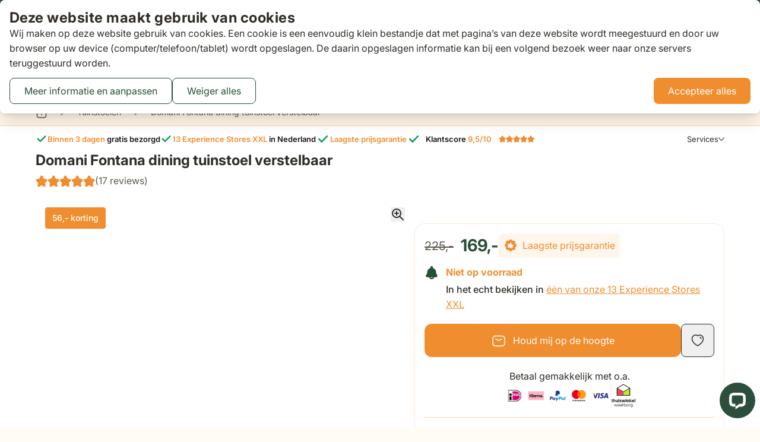

--- FILE ---
content_type: text/css
request_url: https://www.tuinmeubelshop.nl/static/version1768479684/frontend/VanDerGarde/Hyva/nl_NL/Magento_Catalog/css/zieny.min.css
body_size: 3475
content:
.no-scroll-zieny{overflow:hidden;position:fixed;width:100%}#zieny_widget .brand-mobile{display:none!important;margin-right:0!important;opacity:.2}#zieny_widget #showModalBtn:hover{cursor:pointer}#zieny_widget *{all:unset}#zieny_widget .brand-desktop{display:none}#zieny_widget .mobile-r{font-size:5px;position:absolute}#zieny_widget #overlay{background-color:rgba(0,0,0,.5);display:none;height:100%;left:0;position:fixed;top:0;width:100%;z-index:999}#zieny_widget .zieny_modal{display:none;height:auto;overflow:auto;padding:5px;position:fixed;right:1%;scrollbar-width:none;top:24%;width:auto;z-index:9999999;-ms-overflow-style:none}#zieny_widget .zieny_modal::-webkit-scrollbar{display:none}#zieny_widget .modal-content{align-items:center;background-color:#fefefe;border:0 solid #888;border-radius:16px;box-shadow:1px 1px 4px rgba(0,0,0,.16);box-sizing:revert;display:flex;flex-direction:column;justify-content:center;padding:20px;position:relative;text-align:center;width:418px!important}#zieny_widget .modal-inner-content{display:flex;flex-direction:column;height:540px;min-height:540px}#zieny_widget .close-btn{background-image:url('[data-uri]');background-position:50%;background-repeat:no-repeat;background-size:cover;cursor:pointer;height:28px;left:10px;position:absolute;top:10px;width:28px}#zieny_widget .close-btn:focus,#zieny_widget .close-btn:hover{color:#000;cursor:pointer;text-decoration:none}#zieny_widget .title-text{color:#000;font-size:23px;font-weight:600;line-height:1.2}#zieny_widget .init-AR-button,#zieny_widget .init-AR-button:hover{border:none;color:#fff;text-transform:none}#zieny_widget .model-viewer-preview{height:313px;margin:10px auto;width:300px}#zieny_widget .init-AR-button{background-color:#c00;border-radius:91px;cursor:pointer;font-size:15px;font-weight:600;padding:18px 28px;transition:background-color .3s}#zieny_widget .reffered_link{color:#505050!important;font-size:12px;text-decoration:none!important}#zieny_widget .subtitle-text{color:rgba(0,0,0,.8);font-size:16px;font-weight:400;line-height:1.3;margin-left:60px;margin-right:60px;margin-top:33px;text-align:center}@media screen and (max-width:500px){#zieny_widget .foot-container{flex-direction:column!important}#zieny_widget .zieny-arrow{display:flex}#zieny_widget .zieny-scroll-container{justify-content:center;max-height:350px!important;min-width:182px!important;width:auto!important}#zieny_widget .zieny-color-container-inner{left:50%;right:auto;transform:translateX(-50%)}#zieny_widget .zieny-variant-palette{justify-content:center}#zieny_widget .zieny-variant-container{position:relative!important;align-items:center!important;display:flex;justify-content:center}#zieny_widget .modal-content{margin-left:auto;margin-right:auto;width:90%!important}#zieny_widget .subtitle-text{color:rgba(0,0,0,.8);font-size:16px;font-weight:400;line-height:1.3;margin-left:24px;margin-right:24px;margin-top:33px;text-align:center}}#zieny_widget .zieny-image-container{margin-bottom:10px;text-align:center}#zieny_widget #zieny_360_image{height:auto;margin-top:6px;width:40px}#zieny_widget .zieny-powered-by{font-size:14px;margin-bottom:-11px;margin-left:auto;margin-right:-11px}#zieny_widget .zieny-powered-by a{color:#000;text-decoration:none}#zieny_widget .zieny-powered-by a:hover{text-decoration:underline}#zieny_widget #qrcode{align-items:center;display:flex;height:184px;justify-content:center;margin-left:auto;margin-right:auto;margin-top:80px;width:184px}#zieny_widget .floating-button{align-items:center;border:none;border-radius:10px 0 0 10px;box-shadow:0 4px 8px rgba(0,0,0,.2);display:flex;height:48px;position:fixed;transform:translateY(-50%);width:auto;z-index:9999}#zieny_widget .floating-button.pos3,#zieny_widget .floating-button.pos4{border-radius:10px 10px 0 0}#zieny_widget .icon-container{color:#fff;font-size:12px;padding-left:6px;padding-right:6px;text-align:center}#zieny_widget .icon-container span{color:grey;font-size:18px}#zieny_widget .icon{align-items:center;background-color:#fff;border-radius:6px;display:flex;height:35px;justify-content:center;width:35px}#zieny_widget .icon:before{background:url('[data-uri]') 50%/contain no-repeat;content:" ";display:block;height:21px;width:35px}#zieny_widget #floating-hover{background-color:#fefefe;border:0 solid #888;border-radius:16px;box-shadow:1px 1px 4px rgba(0,0,0,.4);padding:5px;position:absolute;right:5.5%;top:22%;width:240px}#zieny_widget #floating-hover div,#zieny_widget .foot-container{align-items:center;display:flex;justify-content:center}#zieny_widget #view-text{color:#000;font-size:16px;font-weight:500;margin:0;padding:17px 12px 17px 6px}#zieny_widget .content-container{align-items:center;display:flex}#zieny_widget #showModalBtn.desktop.pos1{left:auto;right:0;top:30%}#zieny_widget #showModalBtn.desktop.pos2{left:auto;right:0;top:50%}#zieny_widget #showModalBtn.desktop.pos3{bottom:0;left:50%;right:auto;top:auto;transform:translateX(-50%)}#zieny_widget #showModalBtn.desktop.pos4{left:auto;right:80%;top:calc(100% - 23px)}#zieny_widget #showModalBtn.mobile{border-radius:7px 0 0 7px;height:38px}#zieny_widget #showModalBtn.mobile .icon{border-radius:4px;height:30px;width:30px}#zieny_widget #showModalBtn.mobile .icon:before{height:17px}#zieny_widget #showModalBtn.mobile .icon-container{padding-left:4px;padding-right:4px}#zieny_widget #showModalBtn.mobile #view-text{font-size:13px;padding:13px 6px 13px 2px}#zieny_widget #showModalBtn.mobile.pos1{position:absolute;right:0;top:30%}#zieny_widget #showModalBtn.mobile.pos2{right:0;top:50%}#zieny_widget #ar-zieny-modal.mobile.pos1,#zieny_widget #ar-zieny-modal.mobile.pos2{left:50%;right:auto;top:50%;transform:translate(-50%,-50%);width:100%}#zieny_widget #ar-zieny-modal{left:50%;right:auto;top:50%;transform:translate(-50%,-50%)}#zieny_widget .mobile-qr{display:grid}#zieny_widget .mobile-360,#zieny_widget .zieny-show{display:block}#zieny_widget .des-qr,#zieny_widget .zieny-hide{display:none}#zieny_widget .zieny-color-container-inner{bottom:32px;display:none;position:absolute}#zieny_widget .zieny-variant-container{align-items:flex-start;bottom:2%;display:none;font-size:14px;gap:10px;left:2%;margin-bottom:10px;position:absolute}#zieny_widget .zieny-variant-container label{display:flex;font-weight:600}#zieny_widget .zieny-variant-container select{border:1px solid #ccc;border-radius:4px;font-size:14px}#zieny_widget .zieny-variant-palette{align-items:center;background-color:#fff;border:1px solid #eee;border-radius:10px;display:flex;gap:10px;margin-bottom:8px;max-width:65vw;overflow:hidden;position:relative;width:100%}#zieny_widget .zieny-variant-color-swatch{border:1px solid #e7e7e7;border-radius:50%;cursor:pointer;flex:0 0 auto;height:30px;transition:border .3s;width:30px}#zieny_widget .zieny-variant-color-swatch.selected{box-shadow:0 0 0 2px #fff,0 0 0 3px #000}#zieny_widget .zieny-scroll-container{align-items:center;display:flex;flex-direction:row;flex-wrap:wrap;gap:18px;max-height:550px;overflow-x:hidden;overflow-y:auto;padding:14px;scroll-behavior:smooth;white-space:nowrap;width:82px}#zieny_widget .zieny-color-swatch{background-color:#ccc;border-radius:50%;flex:0 0 auto;height:30px;width:30px}#zieny_widget .zieny-arrow{align-items:center;background-color:#e0e0e0;border:none;border-radius:50%;box-shadow:0 2px 6px rgba(0,0,0,.2);cursor:pointer;display:none;height:40px;justify-content:center;padding:0;position:relative;top:50%;transform:translateY(-50%);transition:box-shadow .2s;width:40px;z-index:10}#zieny_widget .zieny-arrow.zieny-left{left:38%;top:0;transform:translateX(-50%) rotate(-90deg)}#zieny_widget .zieny-arrow.zieny-right{bottom:0;left:38%;transform:translateX(-50%) rotate(90deg)}#zieny_widget .custom-select-wrapper{display:flex;position:relative;width:100%}#zieny_widget .custom-select-trigger{align-items:center;background:#fff;border:1px solid #e7e7e7;border-radius:10px;cursor:pointer;display:flex;font-size:14px;font-weight:600;justify-content:space-between;padding:5px 10px}#zieny_widget .custom-options{background:#fff;border:1px solid #eee;border-radius:6px;bottom:100%;box-sizing:border-box;color:#343434;display:none;flex-direction:column;font-size:14px;font-weight:500;min-height:70px;overflow-y:scroll;position:absolute;width:100%;z-index:15;-ms-overflow-style:none;margin-bottom:8px;scrollbar-width:none}#zieny_widget .custom-options::-webkit-scrollbar{display:none}#zieny_widget .custom-option{cursor:pointer;display:block;padding:10px;text-align:left;white-space:nowrap}#zieny_widget .custom-option:hover{background-color:#eee}#zieny_widget .custom-select-wrapper.open .custom-options,#zieny_widget .zieny-color-container-inner.open{display:flex}#zieny_widget .custom-select-trigger .arrow{color:#666;font-size:12px;margin-bottom:6px;margin-left:10px}#zieny_widget #zieny-color-preview{border-radius:10px;height:17px;margin-right:5px;width:17px}@media (min-width:900px){#zieny_widget .brand-desktop{display:block;margin-right:-2px;opacity:.5}#zieny_widget .big_popup .mobile-360,#zieny_widget .big_popup .mobile-qr,#zieny_widget .brand-mobile{display:none}#zieny_widget .big_popup .modal-content.qr-code{height:700px!important;transition:width .5s,height .5s;width:900px!important}#zieny_widget .big_popup .modal-content{height:85vh;transition:width .5s,height .5s;width:65vw!important}#zieny_widget .big_popup .desktop-360{display:block!important}#zieny_widget .big_popup .modal-inner-content{height:100%;width:100%}#zieny_widget .big_popup .model-viewer-preview{height:100%;width:65vw}#zieny_widget .big_popup .close-btn{left:auto;right:10px}#zieny_widget .big_popup #qrcode{height:380px;margin:0 auto}#zieny_widget .big_popup .subtitle-text{margin:-44px auto auto;width:34%}#zieny_widget .big_popup .des-qr{align-items:center;display:flex!important;height:500px;justify-content:center;margin:auto}#zieny_widget .big_popup .qr-section{display:grid;margin:auto;width:40%;grid-gap:10px}#zieny_widget .big_popup .vertical-line{background-color:#d9d9d9;height:318px;margin:0 auto;width:1px}#zieny_widget .big_popup .instruction-section{display:grid;margin:auto;text-align:left;width:40%;grid-gap:15px}#zieny_widget .big_popup #qrcode-des{align-items:center;display:flex;justify-content:center}#zieny_widget .big_popup .instruction h3{color:#000;display:block;font-size:16px;font-weight:600;line-height:1.35}#zieny_widget .big_popup .instruction p{color:#646464;display:block;font-size:14px;line-height:1.35}#zieny_widget .big_popup .qr-caption{color:#a2a2a2;font-size:12px;line-height:1.35}#zieny_widget .big_popup .zieny-image-container img{margin-bottom:-100px}#zieny_widget .big_popup .zieny-image-container{margin-top:-60px}}
